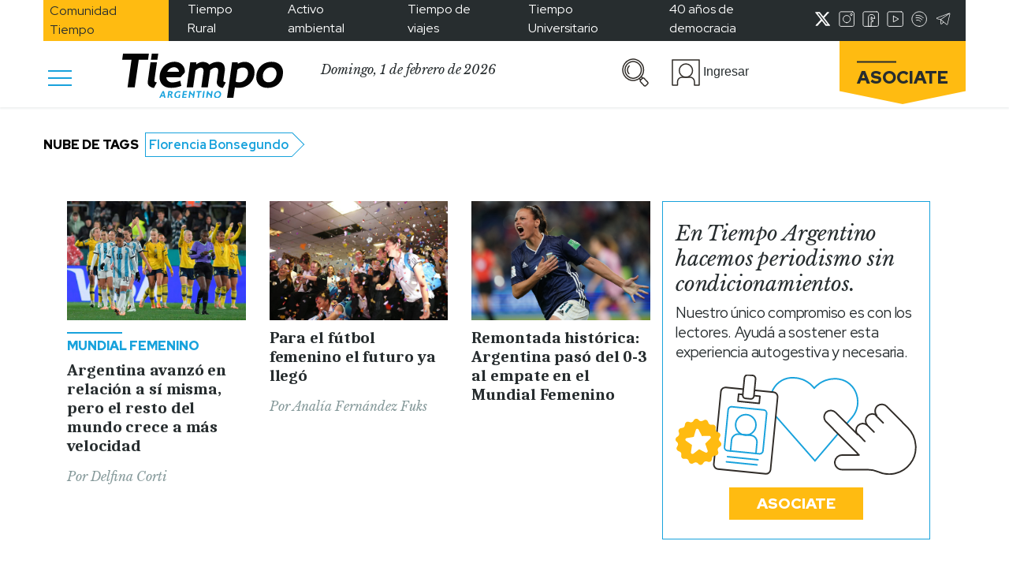

--- FILE ---
content_type: text/html; charset=utf-8
request_url: https://www.google.com/recaptcha/api2/aframe
body_size: 267
content:
<!DOCTYPE HTML><html><head><meta http-equiv="content-type" content="text/html; charset=UTF-8"></head><body><script nonce="9wt5ltTI7Q8YGIo06izGnA">/** Anti-fraud and anti-abuse applications only. See google.com/recaptcha */ try{var clients={'sodar':'https://pagead2.googlesyndication.com/pagead/sodar?'};window.addEventListener("message",function(a){try{if(a.source===window.parent){var b=JSON.parse(a.data);var c=clients[b['id']];if(c){var d=document.createElement('img');d.src=c+b['params']+'&rc='+(localStorage.getItem("rc::a")?sessionStorage.getItem("rc::b"):"");window.document.body.appendChild(d);sessionStorage.setItem("rc::e",parseInt(sessionStorage.getItem("rc::e")||0)+1);localStorage.setItem("rc::h",'1769975927463');}}}catch(b){}});window.parent.postMessage("_grecaptcha_ready", "*");}catch(b){}</script></body></html>

--- FILE ---
content_type: text/css
request_url: https://www.tiempoar.com.ar/wp-content/plugins/subscriptions/public/css/subscriptions-public.css?ver=1.10.14
body_size: 130
content:
/**
 * All of the CSS for your public-facing functionality should be
 * included in this file.
 */
 .prices-list{
     padding-bottom: 2%;
 }
 .prices-list .price{
     display: inline-block;
     border:1px solid lightgray;
     padding: 1%;
     border-radius: 5px;
     margin: .3%;
     cursor: pointer;
 }
 .price.selected{
     background-color: yellowgreen;
     color: black;
     font-weight: bold;
 }
 .custom-price-button {
    display: block;
    padding: 3% 0;
}
#custom-price-row{
    display:none;
}
 .read-more-button{
     margin-top: .5rem;
 }
 .buttons-container a, .buttons-container .button-suscribe{
     flex-basis: 50%;
     max-width: 48%;
 }
 .price-single {
    display: inline-block;
    border:1px solid lightgray;
    padding: 1%;
    border-radius: 5px;
    margin: .3%;
    cursor: pointer;
}
.cancel-custom-price{
    cursor: pointer;
    color: blue;
}
#login-form-loop, #register-form-loop, #login-register-loop{
    display: none;
}
ul.payment-methods {
    padding-left: 0;
}
ul.payment-methods li{
    list-style: none;
    cursor: pointer;
    display: block;
    width: 100%;
}
.payment-panel-front .payment-body {
    display: none;
}
.payment-body label{
    display: block;
    text-align: left;
}
.payment-body .form-check label {
    text-align: center;
}
.payment-select{
    position: absolute;
    opacity: 0;
    cursor: pointer;
    height: 0;
    width: 0;
}
.payment-title{
    cursor: pointer;
}
.payment-active{
    color:white;
    background-color: darkgray;
    width: 100%;
}
.dates {
    display: flex;
    justify-content: space-between;
}
.small-input {
    flex-basis: calc(33% - 5px)
}

#user-donations-data{
    display: none;
}
#membership-edit-donations,#membership-edit-subscriptions{
    display: none;
}
#physical{
    display: none;
}
#cancel-form-membership{
    display: inline-block;
}
span.price-select {
    cursor: pointer;
    padding: 5px 8px;
    border: 1px solid lightblue;
}
.price-before{
    text-decoration: line-through;
}
#discount-data, #contact-form, #contact-thankyou{
    display: none;
}

--- FILE ---
content_type: text/css
request_url: https://www.tiempoar.com.ar/wp-content/plugins/tweets-search/public/css/tweets-search-public.css?ver=1.0.0
body_size: 28
content:
div#tweets{
    border: 1px solid rgba(15,70,100,.12) !important;
    border-radius: 10px;
    max-width: 100%;
    font-family: Helvetica,Roboto,"Segoe UI",Calibri,sans-serif !important;
    color: #292F33 !important;
}
div#tweets a{
    color:#2b7bb9;
    font-weight: bold;
}
div#tweets .tweet:last-child {
    border-bottom: none;
}
.tweet{
    display: flex; 
    flex-wrap: wrap;
    border-bottom: 1px solid rgba(15,70,100,.12) !important;
    padding: 1%;
}
p#hash {
    margin-top: 0;
    padding-top: 1%;
    border-bottom: 1px solid rgba(15,70,100,.12) !important;
    width: 100%;
    padding-bottom: 1%;
    font-size: 1rem;
    font-weight: bold;
    padding-left: 1%;
    margin-bottom: 0;
}
.tweet-user {
    display: flex;
    align-items: center;
    width: 100%;
}

.tweet-user > .profile {
    display: flex;
    align-items: center;
    flex-basis: 75%;
}
.tweet-user > .profile > .user-name{
    text-align: left;
    padding-left: 4%;
}
.tweet-user > .profile > .user-name{
    flex-basis: 50%;
   
}
.tweet-user > .profile > .user-name-link{
    color: #292F33;
    font-weight: bold;
}
.tweet-user > .profile > .user-name-link:hover, p#hash a:hover, a.user-name-link:hover{
    color:#2b7bb9 !important;
}
.tweet-user > .profile img {
    flex-basis: 20%;
    max-width: 60px;
}
.tweet-user > .tweet-date{
    flex-basis: 25%;
    text-align: right;
}
/*
* cs
*/
.tweet:hover {
    background-color: #f5f8fa;
}
p#hash a, a.user-name-link {
    color: #292F33 !important;
}
p#hash span {
    float: right;
    width: 32px;
    height: 32px;
    margin-right: 1%;
    border-radius: 100%;
    overflow: hidden;
    margin-top: -5px;
}
p#hash span img{
    max-width: 100%;
}
.tweet-date {
    font-size: 14px;
    font-weight: bold;
    padding-left: 12%;
}
p.text-twit {
    padding-left: 12%;
}
.tweet-hash {
    flex-basis: 100%;
    padding-left: 12%;
    color:#2b7bb9 !important;
    font-weight: bold;
}
.tweet-hash span {
    display: inline-block;
    margin-right: 1%;
}
a.username-link {
    color: #2b7bb9 !important;
}

--- FILE ---
content_type: application/javascript
request_url: https://www.tiempoar.com.ar/wp-includes/js/dist/keycodes.min.js?ver=9fd5d44710365c520fb15d397154271b
body_size: 930
content:
/*! This file is auto-generated */
this.wp=this.wp||{},this.wp.keycodes=function(t){var n={};function e(r){if(n[r])return n[r].exports;var o=n[r]={i:r,l:!1,exports:{}};return t[r].call(o.exports,o,o.exports,e),o.l=!0,o.exports}return e.m=t,e.c=n,e.d=function(t,n,r){e.o(t,n)||Object.defineProperty(t,n,{enumerable:!0,get:r})},e.r=function(t){"undefined"!=typeof Symbol&&Symbol.toStringTag&&Object.defineProperty(t,Symbol.toStringTag,{value:"Module"}),Object.defineProperty(t,"__esModule",{value:!0})},e.t=function(t,n){if(1&n&&(t=e(t)),8&n)return t;if(4&n&&"object"==typeof t&&t&&t.__esModule)return t;var r=Object.create(null);if(e.r(r),Object.defineProperty(r,"default",{enumerable:!0,value:t}),2&n&&"string"!=typeof t)for(var o in t)e.d(r,o,function(n){return t[n]}.bind(null,o));return r},e.n=function(t){var n=t&&t.__esModule?function(){return t.default}:function(){return t};return e.d(n,"a",n),n},e.o=function(t,n){return Object.prototype.hasOwnProperty.call(t,n)},e.p="",e(e.s="z7pY")}({YLtl:function(t,n){t.exports=window.lodash},l3Sj:function(t,n){t.exports=window.wp.i18n},z7pY:function(t,n,e){"use strict";e.r(n),e.d(n,"BACKSPACE",(function(){return i})),e.d(n,"TAB",(function(){return c})),e.d(n,"ENTER",(function(){return f})),e.d(n,"ESCAPE",(function(){return l})),e.d(n,"SPACE",(function(){return d})),e.d(n,"PAGEUP",(function(){return a})),e.d(n,"PAGEDOWN",(function(){return s})),e.d(n,"END",(function(){return p})),e.d(n,"HOME",(function(){return b})),e.d(n,"LEFT",(function(){return O})),e.d(n,"UP",(function(){return j})),e.d(n,"RIGHT",(function(){return h})),e.d(n,"DOWN",(function(){return y})),e.d(n,"DELETE",(function(){return m})),e.d(n,"F10",(function(){return S})),e.d(n,"ALT",(function(){return g})),e.d(n,"CTRL",(function(){return w})),e.d(n,"COMMAND",(function(){return C})),e.d(n,"SHIFT",(function(){return v})),e.d(n,"ZERO",(function(){return E})),e.d(n,"modifiers",(function(){return P})),e.d(n,"rawShortcut",(function(){return A})),e.d(n,"displayShortcutList",(function(){return L})),e.d(n,"displayShortcut",(function(){return _})),e.d(n,"shortcutAriaLabel",(function(){return T})),e.d(n,"isKeyboardEvent",(function(){return M}));var r=e("YLtl"),o=e("l3Sj");function u(){let t=arguments.length>0&&void 0!==arguments[0]?arguments[0]:null;if(!t){if("undefined"==typeof window)return!1;t=window}const{platform:n}=t.navigator;return-1!==n.indexOf("Mac")||Object(r.includes)(["iPad","iPhone"],n)}const i=8,c=9,f=13,l=27,d=32,a=33,s=34,p=35,b=36,O=37,j=38,h=39,y=40,m=46,S=121,g="alt",w="ctrl",C="meta",v="shift",E=48,P={primary:t=>t()?[C]:[w],primaryShift:t=>t()?[v,C]:[w,v],primaryAlt:t=>t()?[g,C]:[w,g],secondary:t=>t()?[v,g,C]:[w,v,g],access:t=>t()?[w,g]:[v,g],ctrl:()=>[w],alt:()=>[g],ctrlShift:()=>[w,v],shift:()=>[v],shiftAlt:()=>[v,g],undefined:()=>[]},A=Object(r.mapValues)(P,t=>function(n){let e=arguments.length>1&&void 0!==arguments[1]?arguments[1]:u;return[...t(e),n.toLowerCase()].join("+")}),L=Object(r.mapValues)(P,t=>function(n){let e=arguments.length>1&&void 0!==arguments[1]?arguments[1]:u;const o=e(),i={[g]:o?"⌥":"Alt",[w]:o?"⌃":"Ctrl",[C]:"⌘",[v]:o?"⇧":"Shift"},c=t(e).reduce((t,n)=>{const e=Object(r.get)(i,n,n);return o?[...t,e]:[...t,e,"+"]},[]),f=Object(r.capitalize)(n);return[...c,f]}),_=Object(r.mapValues)(L,t=>function(n){let e=arguments.length>1&&void 0!==arguments[1]?arguments[1]:u;return t(n,e).join("")}),T=Object(r.mapValues)(P,t=>function(n){let e=arguments.length>1&&void 0!==arguments[1]?arguments[1]:u;const i=e(),c={[v]:"Shift",[C]:i?"Command":"Control",[w]:"Control",[g]:i?"Option":"Alt",",":Object(o.__)("Comma"),".":Object(o.__)("Period"),"`":Object(o.__)("Backtick")};return[...t(e),n].map(t=>Object(r.capitalize)(Object(r.get)(c,t,t))).join(i?" ":" + ")});function x(t){return[g,w,C,v].filter(n=>t[n+"Key"])}const M=Object(r.mapValues)(P,t=>function(n,e){let o=arguments.length>2&&void 0!==arguments[2]?arguments[2]:u;const i=t(o),c=x(n);if(Object(r.xor)(i,c).length)return!1;let f=n.key.toLowerCase();return e?(n.altKey&&1===e.length&&(f=String.fromCharCode(n.keyCode).toLowerCase()),"del"===e&&(e="delete"),f===e.toLowerCase()):Object(r.includes)(i,f)})}});

--- FILE ---
content_type: application/javascript
request_url: https://www.tiempoar.com.ar/wp-content/plugins/posts-balancer/public/js/posts-balancer-ajax.js?ver=1.0
body_size: -161
content:
(function($){
    $(document).on('click','.save_favorite',function(e){
        e.preventDefault();
        var user_id = $(this).data('user');
        var post_id = $(this).data('post');

        $.ajax({
            type:'post',
            url: ajax_add_favorite.url,
            data:{
                action: ajax_add_favorite.action,
                _ajax_nonce: ajax_add_favorite._ajax_nonce,
                add_favorite: ajax_add_favorite.add_favorite,
                post_id:post_id,
                user_id:user_id
            },
            success: function(res){
                alert(res.data);
            },
            error: function(res){
                console.log(res);
            }
        });
    });

    $(document).ready(function(){
        $('.close-btn').on('click',function(){
            var user_id = $(this).data('user');
            var id_post = $(this).data('post');

            $.ajax({
                type:'post',
                url: ajax_delete_favorite.url,
                data:{
                    action: ajax_delete_favorite.action,
                    _ajax_nonce: ajax_delete_favorite._ajax_nonce,
                    fav_delete: ajax_delete_favorite.fav_delete,
                    id_post:id_post ,
                    user_id:user_id
                },
                success: function(res){
                    if(res.success) {
                        alert(res.data);
                        window.location.reload();
                    }
                },
                error: function(res){
                    console.log(res);
                }
            });
        });
    });
})(jQuery);

--- FILE ---
content_type: image/svg+xml
request_url: https://www.tiempoar.com.ar/wp-content/themes/tiempo-argentino/markup/assets/images/search-icon-blue.svg
body_size: 663
content:
<svg width="34" height="36" viewBox="0 0 34 36" fill="none" xmlns="http://www.w3.org/2000/svg">
<path d="M8.86127 19.5454C8.24974 18.8642 7.77517 18.066 7.46471 17.1966C7.15425 16.3271 7.01399 15.4034 7.05194 14.4784C7.0899 13.5533 7.30532 12.645 7.6859 11.8053C8.06648 10.9657 8.60475 10.2112 9.26992 9.58505M23.9387 5.37743C22.1701 3.40549 19.8711 2.01543 17.3323 1.38297C14.7934 0.750506 12.1287 0.904028 9.67494 1.82413C7.22117 2.74423 5.08851 4.38961 3.54654 6.55228C2.00456 8.71495 1.12251 11.2978 1.01186 13.9744C0.901209 16.651 1.56694 19.3011 2.92489 21.5899C4.28284 23.8786 6.27206 25.7031 8.64109 26.8328C11.0101 27.9625 13.6526 28.3467 16.2346 27.9368C18.8165 27.5269 21.222 26.3414 23.1469 24.5299C25.7284 22.0976 27.262 18.7134 27.4105 15.1218C27.559 11.5302 26.3101 8.0251 23.9387 5.37743V5.37743ZM21.2399 22.4436C19.7309 23.8657 17.8446 24.7969 15.8194 25.1196C13.7942 25.4423 11.7212 25.1418 9.8626 24.2563C8.00398 23.3707 6.44323 21.9398 5.37779 20.1447C4.31235 18.3495 3.79008 16.2706 3.87703 14.171C3.96399 12.0714 4.65627 10.0455 5.8663 8.34935C7.07634 6.65324 8.74977 5.36321 10.6749 4.64242C12.6001 3.92164 14.6905 3.80248 16.6817 4.30002C18.6729 4.79757 20.4754 5.88946 21.8614 7.43759C22.7821 8.46442 23.4965 9.66725 23.9636 10.9773C24.4307 12.2874 24.6414 13.679 24.5837 15.0727C24.526 16.4663 24.201 17.8346 23.6272 19.0994C23.0535 20.3641 22.2422 21.5005 21.2399 22.4436V22.4436Z" stroke="#16A1DC" stroke-width="1.5" stroke-linecap="round" stroke-linejoin="round"/>
<path d="M32.4776 32.4739L30.2641 34.5602C30.1092 34.708 29.9273 34.8228 29.7289 34.898C29.5304 34.9732 29.3194 35.0074 29.1081 34.9984C28.8967 34.9895 28.6891 34.9377 28.4974 34.846C28.3056 34.7543 28.1336 34.6245 27.991 34.4642L23.5725 29.7154C23.2909 29.3934 23.1431 28.9713 23.1606 28.5392C23.1781 28.107 23.3595 27.699 23.6662 27.402L25.8882 25.2982C26.0424 25.1507 26.2236 25.0361 26.4213 24.961C26.6191 24.8859 26.8294 24.8518 27.0401 24.8608C27.2508 24.8697 27.4576 24.9215 27.6486 25.013C27.8396 25.1046 28.011 25.2342 28.1528 25.3943L32.5713 30.1431C32.7154 30.3019 32.8274 30.4885 32.9007 30.6919C32.9741 30.8954 33.0074 31.1118 32.9986 31.3285C32.9899 31.5453 32.9394 31.7581 32.85 31.9547C32.7606 32.1513 32.634 32.3278 32.4776 32.4739V32.4739Z" stroke="#16A1DC" stroke-width="1.5" stroke-linecap="round" stroke-linejoin="round"/>
<path d="M23.6661 27.3846L22.04 25.5688" stroke="#16A1DC" stroke-width="1.5" stroke-linecap="round" stroke-linejoin="round"/>
<path d="M26.0753 25.1146L24.4492 23.2988" stroke="#16A1DC" stroke-width="1.5" stroke-linecap="round" stroke-linejoin="round"/>
</svg>


--- FILE ---
content_type: application/javascript; charset=utf-8
request_url: https://fundingchoicesmessages.google.com/f/AGSKWxXvmn6EmUiIZ3oYe-neHuJ1X3CPQJCcLArsrH2sT7DXOL9_vW7B9YgeD0uF_t7kGuYXEWEFcP9Otubhc9XcRMb9n8fuKvaQSqgZ0LJ41ZsqJlbtVt-ai0NOBq_n7Pb8rGBJNJ5jDS9YxrRSAkv1jS4GyXq3Rxv6pYwcbYeWHN3Z4DF1ks-G1ofCBGBv/_/adhalfbanner./advinfo./showSp.php?/carbonads-/ad/index.
body_size: -1288
content:
window['887e5292-44ec-43fe-8c68-75a6d6a1ceaa'] = true;